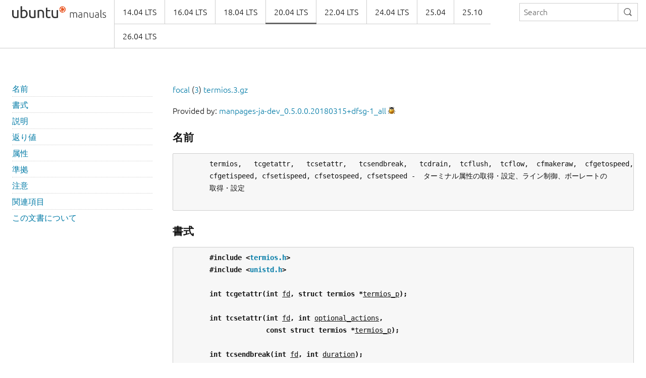

--- FILE ---
content_type: text/html
request_url: https://manpages.ubuntu.com/manpages/focal/ja/man3/termios.3.html
body_size: 13467
content:
<!doctype html>
<html lang="en" dir="ltr">
  <head>
    <meta charset="UTF-8" />
    <meta name="author" content="Canonical" />
    <meta name="viewport" content="width=device-width, initial-scale=1" />
    <meta name="theme-color" content="#E95420" />
    <title>Ubuntu Manpage:

       termios,   tcgetattr,   tcsetattr,   tcsendbreak,   tcdrain,  tcflush,  tcflow,  cfmakeraw,  cfgetospeed,
    </title>
    <link rel="stylesheet" href="https://assets.ubuntu.com/v1/vanilla-framework-version-1.8.1.min.css" />
    <link rel="stylesheet" href="/assets/css/styles.css"/>
    <link rel="icon" type="image/png" href="https://assets.ubuntu.com/v1/16c27f81-COF%2520favicon-16x16.png" sizes="16x16" />
    <link rel="icon" type="image/png" href="https://assets.ubuntu.com/v1/be7e4cc6-COF-favicon-32x32.png" sizes="32x32" />
    <link rel="icon" type="image/png" href="https://assets.ubuntu.com/v1/6ead207a-COF-favicon-48x48.png" sizes="48x48" />
    <link rel="apple-touch-icon" sizes="180x180" href="https://assets.ubuntu.com/v1/f38b9c7e-COF%2520apple-touch-icon.png" />
  </head>
  <body>
    <header id="navigation" class="p-navigation">
      <div class="row">
        <div class="p-navigation__banner">
          <div class="p-navigation__logo">
            <a class="p-navigation__link" href="/">
              <img class="p-navigation__image" src="https://assets.ubuntu.com/v1/a6baefab-ubuntu_manuals_logo.svg" alt="ubuntu manuals logo">
            </a>
          </div>
          <a href="#navigation" class="p-navigation__toggle--open" title="menu">Menu</a>
          <a href="#navigation-closed" class="p-navigation__toggle--close" title="close menu">Close menu</a>
        </div>
        <nav class="p-navigation__nav" role="menubar">
          <form class="p-search-box" method="get" action="/cgi-bin/search.py">
            <input class="p-search-box__input" name="q" placeholder="Search" required="" type="search">
            <button type="reset" class="p-search-box__reset" alt="reset"><i class="p-icon--close"></i></button>
            <button type="submit" class="p-search-box__button" alt="search"><i class="p-icon--search"></i></button>
          </form>
          <span class="u-off-screen">
            <a href="#main-content">Jump to main content</a>
          </span>
          <ul class="p-navigation__links" role="menu" id="navigation-container"></ul>
        </nav>
      </div>
    </header>
    <div id="main-content">
      <section class="p-strip is-bordered">
        <div class="row">
          <div class="col-3 u-hide--small u-hide" id="toc">
          </div>
          <div id="tableWrapper">
            <p id="distroAndSection"></p>

Provided by: <a href='https://launchpad.net/ubuntu/focal/+package/manpages-ja-dev'>manpages-ja-dev_0.5.0.0.20180315+dfsg-1_all</a> <a href='https://bugs.launchpad.net/ubuntu/+source/manpages-ja/+filebug-advanced' title='Report a bug in the content of this documentation'><img src='/assets/img/bug.png' alt='bug' border=0></a><br><br><pre>
</pre><h4><b>名前</b></h4><pre>
       termios,   tcgetattr,   tcsetattr,   tcsendbreak,   tcdrain,  tcflush,  tcflow,  cfmakeraw,  cfgetospeed,
       cfgetispeed, cfsetispeed, cfsetospeed, cfsetspeed -  ターミナル属性の取得・設定、ライン制御、ボーレートの
       取得・設定

</pre><h4><b>書式</b></h4><pre>
       <b>#include</b> <b>&lt;<a href="file:/usr/include/termios.h">termios.h</a>&gt;</b>
       <b>#include</b> <b>&lt;<a href="file:/usr/include/unistd.h">unistd.h</a>&gt;</b>

       <b>int</b> <b>tcgetattr(int</b> <u>fd</u><b>,</b> <b>struct</b> <b>termios</b> <b>*</b><u>termios_p</u><b>);</b>

       <b>int</b> <b>tcsetattr(int</b> <u>fd</u><b>,</b> <b>int</b> <u>optional_actions</u><b>,</b>
                     <b>const</b> <b>struct</b> <b>termios</b> <b>*</b><u>termios_p</u><b>);</b>

       <b>int</b> <b>tcsendbreak(int</b> <u>fd</u><b>,</b> <b>int</b> <u>duration</u><b>);</b>

       <b>int</b> <b>tcdrain(int</b> <u>fd</u><b>);</b>

       <b>int</b> <b>tcflush(int</b> <u>fd</u><b>,</b> <b>int</b> <u>queue_selector</u><b>);</b>

       <b>int</b> <b>tcflow(int</b> <u>fd</u><b>,</b> <b>int</b> <u>action</u><b>);</b>

       <b>void</b> <b>cfmakeraw(struct</b> <b>termios</b> <b>*</b><u>termios_p</u><b>);</b>

       <b>speed_t</b> <b>cfgetispeed(const</b> <b>struct</b> <b>termios</b> <b>*</b><u>termios_p</u><b>);</b>

       <b>speed_t</b> <b>cfgetospeed(const</b> <b>struct</b> <b>termios</b> <b>*</b><u>termios_p</u><b>);</b>

       <b>int</b> <b>cfsetispeed(struct</b> <b>termios</b> <b>*</b><u>termios_p</u><b>,</b> <b>speed_t</b> <u>speed</u><b>);</b>

       <b>int</b> <b>cfsetospeed(struct</b> <b>termios</b> <b>*</b><u>termios_p</u><b>,</b> <b>speed_t</b> <u>speed</u><b>);</b>

       <b>int</b> <b>cfsetspeed(struct</b> <b>termios</b> <b>*</b><u>termios_p</u><b>,</b> <b>speed_t</b> <u>speed</u><b>);</b>

   glibc 向けの機能検査マクロの要件 (<b><a href="../man7/feature_test_macros.7.html">feature_test_macros</a></b>(7)  参照):

       <b>cfsetspeed</b>(), <b>cfmakeraw</b>(): _BSD_SOURCE

</pre><h4><b>説明</b></h4><pre>
       termios 関数群は、非同期通信ポートを制御するための汎用 ターミナルインターフェースである。

   <b>termios</b> <b>構造体</b>
       ここに示されている関数の多くは、引き数に <u>termios_p</u> を用いる。 この引き数は <u>termios</u> 構造体へのポインターで
       ある。 この構造体には少なくとも以下に示すメンバが含まれる:

           tcflag_t c_iflag;      /* input modes */
           tcflag_t c_oflag;      /* output modes */
           tcflag_t c_cflag;      /* control modes */
           tcflag_t c_lflag;      /* local modes */
           cc_t     c_cc[NCCS];   /* special characters */

       以下に、これらのフィールドに割り当て可能な値について説明する。  最初の 4 つのビットマスクフィールドでは、
       関係するフラグの定義のいくつかは、特定の機能検査マクロ (<b><a href="../man7/feature_test_macros.7.html">feature_test_macros</a></b>(7)  参照)  が定義された場合に
       のみ公開される。 必要な機能検査マクロは角括弧 ("[]") 内に書かれている。

       以下の説明で、  "POSIX にはない" は その値が POSIX.1-2001 で規定されていないことを意味し、 "XSI" はその値
       が POSIX.1-2001 の XSI 拡張で 規定されていることを意味する。

       <u>c_iflag</u> フラグには以下の要素を指定できる:

       <b>IGNBRK</b> 入力中の BREAK 信号を無視する。

       <b>BRKINT</b> <b>IGNBRK</b> が設定されている場合は、BREAK 信号は無視される。 <b>IGNBRK</b> が設定されていないが、<b>BRKINT</b> が設定
              されている場合は、 BREAK 信号によって入出力キューがフラッシュされ、 さらに、端末がフォアグラウンド
              プロセスグループの制御端末の場合は、 フォアグラウンドプロセスグループに <b>SIGINT</b> が送られる。 <b>IGNBRK</b>
              も <b>BRKINT</b> も設定されていない場合、 BREAK をヌルバイト ('\0') として読み込む。 ただし、<b>PARMRK</b>  が設
              定されている場合は \377 \0 \0 のシーケンスとして 読み込む。

       <b>IGNPAR</b> フレームエラーおよびパリティエラーを無視する。

       <b>PARMRK</b> <b>IGNPAR</b>  が設定されていない場合、パリティエラーあるいはフレームエラー  の発生した文字の前に \377 \0
              を付加する。<b>IGNPAR</b> も <b>PARMRK</b> も 設定されていない場合、パリティエラーあるいはフレームエラーの発生し
              た文字を \0 として読み込む。

       <b>INPCK</b>  入力のパリティチェックを有効にする。

       <b>ISTRIP</b> 8 ビット目を落とす。

       <b>INLCR</b>  入力の NL (New Line: 改行文字) を CR (Carriage Return: 復帰文字) に 置き換える。

       <b>IGNCR</b>  入力の CR を無視する。

       <b>ICRNL</b>  (<b>IGNCR</b> が設定されていない場合) 入力の CR を NL に置き換える。

       <b>IUCLC</b>  (POSIX にはない) 入力の大文字を小文字に置き換える。

       <b>IXON</b>   出力の XON/XOFF フロー制御を有効にする。

       <b>IXANY</b>  (XSI) 任意の文字を入力すると、停止していた出力を再開する (デフォルトでは、START 文字でのみ出力が再
              開される)。

       <b>IXOFF</b>  入力の XON/XOFF フロー制御を有効にする。

       <b>IMAXBEL</b>
              (POSIX にはない) 入力キューが一杯の時にベルを鳴らす。 Linux ではこのビットは実装されておらず、  常
              にセットされているかのように振舞う。

       <b>IUTF8</b> (Linux 2.6.4 以降)
              (POSIX にはない) 入力が UTF8 である; これにより cooked mode で文字削除 (character-erase) を 正しく
              機能させることができる。

       <u>c_oflag</u> フラグには以下の要素を指定できる:

       <b>OPOST</b>  実装に依存した出力処理を有効にする。

       <b>OLCUC</b>  (POSIX にはない) 出力時に小文字を大文字に変換する。

       <b>ONLCR</b>  (XSI) 出力の NL を CR-NL に置き換える。

       <b>OCRNL</b>  出力の CR を NL に置き換える。

       <b>ONOCR</b>  0 桁目で CR を出力しない。

       <b>ONLRET</b> CR を出力しない。

       <b>OFILL</b>  転送時間を遅らせるのではなく、補填文字  (fill character) を送る。 (訳注:特定の文字に対して、端末側
              の処理を待つために転送を一定時間 遅らせることができる。また、 <b>OFILL</b> を指定すると  転送を遅らせる代
              わりに補填文字を送る。)

       <b>OFDEL</b>  補填文字を  ASCII DEL にする。 このフラグが設定されていない場合は ASCII NUL ('\0') になる。 (Linux
              では実装されていない)

       <b>NLDLY</b>  NL の遅延を設定する。値は <b>NL0</b> (遅延なし) および  <b>NL1</b>  である。  [<b>_BSD_SOURCE</b>  か  <b>_SVID_SOURCE</b>  か
              <b>_XOPEN_SOURCE</b> が必要]

       <b>CRDLY</b>  CR  の遅延を設定する。値は  <b>CR0</b>  (遅延なし), <b>CR1</b>, <b>CR2</b>,<b>CR3</b> である。 [<b>_BSD_SOURCE</b> か <b>_SVID_SOURCE</b> か
              <b>_XOPEN_SOURCE</b> が必要]

       <b>TABDLY</b> 水平タブ (horizontal tab) の遅延を設定する。 値は <b>TAB0</b> (遅延なし), <b>TAB1</b>, <b>TAB2</b>, <b>TAB3</b>  (<b>XTABS</b>)  であ
              る。  [<b>_BSD_SOURCE</b> か <b>_SVID_SOURCE</b> か <b>_XOPEN_SOURCE</b> が必要] XTAB3 (これは XTABS と同じである) の値
              はタブをスペース何個に変換するかを示す (タブは 8 桁毎に止まる)。

       <b>BSDLY</b>  後退 (backspace) の遅延を設定する。 値は <b>BS0</b> (遅延なし) あるいは <b>BS1</b> である。  (実装されたことはな
              い) [<b>_BSD_SOURCE</b> か <b>_SVID_SOURCE</b> か <b>_XOPEN_SOURCE</b> が必要]

       <b>VTDLY</b>  垂直タブ (vertical tab) の遅延を設定する。 値は <b>VT0</b> (遅延なし) あるいは <b>VT1</b> である。

       <b>FFDLY</b>  頁送り  (form  feed)  の遅延を設定する。 値は <b>FF0</b> (遅延なし) あるいは <b>FF1</b> である。 [<b>_BSD_SOURCE</b> か
              <b>_SVID_SOURCE</b> か <b>_XOPEN_SOURCE</b> が必要]

       <u>c_cflag</u> フラグは以下の通り:

       <b>CBAUD</b>  (POSIX にはない) ボーレートマスク (4+1 ビット)。 [<b>_BSD_SOURCE</b> か <b>_SVID_SOURCE</b> が必要]

       <b>CBAUDEX</b>
              (POSIX にはない)  追加のボーレートマスク  (1  ビット)。  <b>CBAUD</b>  に含まれている。  [<b>_BSD_SOURCE</b>  か
              <b>_SVID_SOURCE</b> が必要]

              (POSIX  では、 <u>termios</u> 構造体に格納されたボーレートは正確なものではなく、 ボーレートを操作するため
              に <b>cfgetispeed</b>()  と <b>cfsetispeed</b>()  が提供されている。 <u>c_cflag</u> 内の <b>CBAUD</b> で選択されたビットを使う
              システムもあれば、 <u>sg_ispeed</u> や <u>sg_ospeed</u> といった独立したフィールドを使うものもある。)

       <b>CSIZE</b>  文字サイズを設定する。 値は <b>CS5</b>, <b>CS6</b>, <b>CS7</b>, <b>CS8</b> である。

       <b>CSTOPB</b> ストップビットを 1 ではなく 2 にする。

       <b>CREAD</b>  受信を有効にする。

       <b>PARENB</b> 出力にパリティを付加し、入力のパリティチェックを行う。

       <b>PARODD</b> 設定されると、入力および出力に対するパリティが奇数パリティとなる。  設定されない場合、偶数パリティ
              が使用される。

       <b>HUPCL</b>  最後のプロセスがデバイスをクローズした後、モデムの制御線を low にする (切断する)。

       <b>CLOCAL</b> モデムの制御線を無視する。

       <b>LOBLK</b>  (POSIX にはない) 現在のシェル層以外からの出力を抑制する。
               <b>shl</b> (シェル層) で用いられる。(Linux では実装されていない)

       <b>CIBAUD</b> (POSIX にはない) 入力速度のマスク。 <b>CIBAUD</b> ビットのための値は <b>CBAUD</b> ビットのための値と同じであり、
              左に <b>IBSHIFT</b> ビットシフトしたものである。 [<b>_BSD_SOURCE</b> か <b>_SVID_SOURCE</b> が必要] (Linux では実装され
              ていない)

       <b>CMSPAR</b> (POSIX  にはない)   (一部のシリアルデバイスでサポートされている)   「スティック  (stick)」パリティ
              (マーク/スペース パリティ)を使用する。 <b>PARODD</b> が設定された場合パリティビットは常に 1 となり、 設定
              されない場合は常に 0 となる。 [<b>_BSD_SOURCE</b> か <b>_SVID_SOURCE</b> が必要]

       <b>CRTSCTS</b>
              (POSIX にはない) RTS/CTS (ハードウェア) フロー制御を有効にする。 [<b>_BSD_SOURCE</b> か <b>_SVID_SOURCE</b> が必
              要]

       <u>c_lflag</u> フラグは以下の通り:

       <b>ISIG</b>   INTR, QUIT, SUSP, DSUSP の文字を受信した時、対応するシグナルを 発生させる。

       <b>ICANON</b> カノニカルモードを有効にする (下記参照)。

       <b>XCASE</b>  (POSIX にはない; Linux では対応していない)  <b>ICANON</b>  が同時に設定された場合、端末は大文字のみが有効
              である。 入力された文字は \ が付いた文字を除いて小文字に変換される。 出力時は、大文字の前に \ が付
              き、小文字は大文字に変換される。 [<b>_BSD_SOURCE</b> が <b>_SVID_SOURCE</b> か <b>_XOPEN_SOURCE</b> が必要]

       <b>ECHO</b>   入力された文字をエコーする。

       <b>ECHOE</b>  <b>ICANON</b> も同時に設定された場合、ERASE 文字は前の文字を削除し、 WERASE 文字は前の単語を削除する。

       <b>ECHOK</b>  <b>ICANON</b> も同時に設定された場合、KILL 文字は現在の行を削除する。

       <b>ECHONL</b> <b>ICANON</b> も同時に設定された場合、 ECHO が設定されていなくても NL 文字をエコーする。

       <b>ECHOCTL</b>
              (POSIX にはない) <b>ECHO</b> も同時に設定された場合、TAB, NL, START, STOP 以外の 端末特殊文字が <b>^X</b> として
              エコーされる。  X は特殊文字に ASCII コードで 0x40 を足した文字である。 例えば文字 0x08 (BS) は <b>^H</b>
              とエコーされる。 [<b>_BSD_SOURCE</b> か <b>_SVID_SOURCE</b> が必要]

       <b>ECHOPRT</b>
              (POSIX にはない)  <b>ICANON</b>  および  <b>ECHO</b>  が同時に設定されている場合、  削除された文字も表示される。
              [<b>_BSD_SOURCE</b> か <b>_SVID_SOURCE</b> が必要]

       <b>ECHOKE</b> (POSIX  にはない) <b>ICANON</b> も設定された場合、 KILL が行の各文字を消去する代わりにエコーされる。 これ
              は <b>ECHOE</b> および <b>ECHOPRT</b> を指定することと等しい。 [<b>_BSD_SOURCE</b> か <b>_SVID_SOURCE</b> が必要]

       <b>DEFECHO</b>
              (POSIX にはない) プロセスが読み込んだときにだけエコーする。 (Linux では実装されていない)

       <b>FLUSHO</b> (POSIX にはない; Linux では対応していない)  出力をフラッシュする。このフラグは DISCARD  文字を入力
              することで切替えられる。 [<b>_BSD_SOURCE</b> か <b>_SVID_SOURCE</b> が必要]

       <b>NOFLSH</b> INT, QUIT, SUSP 文字に対応するシグナルを発生する際の 入力・出力キューのフラッシュを無効にする。

       <b>TOSTOP</b> バックグラウンドプロセスのプロセスグループで制御端末へ  文字を出力しようとしているプロセスに対して
              <b>SIGTTOU</b> シグナルを送る。

       <b>PENDIN</b> (POSIX にはない; Linux では対応していない)  次の文字を読み込んだ時、入力キュー中の全文字を再表示す
              る。 (<b><a href="../man1/bash.1.html">bash</a></b>(1) は入力行をこのように処理している。)  [<b>_BSD_SOURCE</b> か <b>_SVID_SOURCE</b> が必要]

       <b>IEXTEN</b> 実装依存の入力処理を有効にする。 このフラグは、特殊文字である EOL2, LNEXT,  REPRINT,  WERASE  や、
              <b>IUCLC</b> フラグを有効にするために必要である。

       <u>c_cc</u> 配列は端末特殊文字を定義している。 シンボルの一覧 (初期値) と意味は以下の通り。

       <b>VDISCARD</b>
              (POSIX にはない; Linux では対応していない; 017, SI, Ctrl-O)  未送信バッファーの内容の破棄/保存を切
              り替える。 <b>IEXTEN</b> がセットされている場合に認識し、入力には渡されない。

       <b>VDSUSP</b> (POSIX にはない; Linux では対応していない; 031, EM, Ctrl-Y)  遅延中断文字 (DSUSP)。 ユーザープログ
              ラムから文字が読み込まれた時に  <b>SIGTSTP</b> シグナルを送る。 <b>IEXTEN</b> と <b>ISIG</b> がセットされていて、システ
              ムがジョブ制御に対応している 場合に 認識し、入力には渡されない。

       <b>VEOF</b>   (004, EOT, Ctrl-D)  ファイル終端文字  (EOF)。  より正確には、tty  バッファーの内容を行末を待たずに
              ユーザープログラムに送る。 これが行の最初の文字だった場合、ユーザープログラムの <b><a href="../man2/read.2.html">read</a></b>(2) は 0 を 返
              し、  ファイル終端であることを知らせる。  <b>ICANON</b> がセットされている場合に認識し、 入力には渡されな
              い。

       <b>VEOL</b>   (0, NUL)  追加の行末文字 (EOL)。 <b>ICANON</b> がセットされている場合に認識する。

       <b>VEOL2</b>  (POSIX にはない; 0, NUL)  追加の行末文字 (EOL2)。 <b>ICANON</b> がセットされている場合に認識する。

       <b>VERASE</b> (0177, DEL, rubout か 010, BS, Ctrl-H か #)  消去文字 (ERASE)。 これにより、直前の未消去文字を消去
              する。 しかし、EOF や行頭を超えては消去しない。 <b>ICANON</b>  がセットされている場合に認識し、入力には渡
              されない。

       <b>VINTR</b>  (003, ETX, Ctrl-C か 0177, DEL, rubout)  割り込み文字 (INTR)。 <b>SIGINT</b> シグナルを送る。 <b>ISIG</b> がセッ
              トされている場合に認識し、入力には渡されない。

       <b>VKILL</b>  (025, NAK, Ctrl-U か Ctrl-X か @)  完全消去文字 (KILL)。 直前の EOF か行頭以降の全ての入力を消去す
              る。 <b>ICANON</b> がセットされている場合に認識し、入力には渡されない。

       <b>VLNEXT</b> (POSIX にはない; 026, SYN Ctrl-V)  リテラル (LNEXT)。 次の入力文字をエスケープし、特別な意味があっ
              ても解釈しない。 <b>IEXTEN</b> がセットされている場合に認識し、入力には渡されない。

       <b>VMIN</b>   非カノニカル読み込み時の最小文字数 (MIN)。

       <b>VQUIT</b>  (034,  FS,  Ctrl-\)   終了文字 (QUIT)。 <b>SIGQUIT</b> シグナルを送る。 <b>ISIG</b> がセットされている場合に認識
              し、入力には渡されない。

       <b>VREPRINT</b>
              (POSIX にはない; 022, DC2, Ctrl-R) まだ読み込んでいない文字列を再表示する  (REPRINT)。  <b>ICANON</b>  と
              <b>IEXTEN</b> がセットされている場合に認識し、入力には渡されない。

       <b>VSTART</b> (021, DC1, Ctrl-Q)  開始文字 (START)。停止文字で停止した出力を再開する。 <b>IXON</b> がセットされている場
              合に認識し、入力には渡されない。

       <b>VSTATUS</b>
              (POSIX にはない; Linux では対応していない; 状態要求: 024, DC4, Ctrl-T) 状態文字 (STATUS)。端末での
              状態情報を表示する。    表示される情報には、フォアグラウンドプロセスの状態やそのプロセスが消費した
              CPU  時間の総計が含まれる。  また、フォアグラウンドプロセスグループにシグナル  <b>SIGINFO</b>  を送信する
              (Linux ではサポートされていない)。

       <b>VSTOP</b>  (023, DC3, Ctrl-S)  停止文字 (STOP)。 開始文字が入力されるまで出力を停止する。 <b>IXON</b> が設定されてい
              る場合に認識し、入力には渡されない。

       <b>VSUSP</b>  (032,  SUB,  Ctrl-Z)  中断文字 (SUSP)。 <b>SIGTSTP</b> シグナルを送る。 <b>ISIG</b> がセットされている場合に認識
              し、入力には渡されない。

       <b>VSWTCH</b> (POSIX にはない; Linux では対応していない; 0, NUL)  スイッチ文字 (SWTCH)。 System V  で  (シェルの
              ジョブ制御の前にあった) <u>shell</u> <u>layers</u> での シェルの切り替えに用いられる。

       <b>VTIME</b>  非カノニカル読み込み時のタイムアウト時間 (1/10 秒単位) (TIME)。

       <b>VWERASE</b>
              (POSIX  にはない; 027, ETB, Ctrl-W)  単語消去 (WERASE)。 <b>ICANON</b> と <b>IEXTEN</b> がセットされている場合に
              認識し、入力には渡されない。

       対応する <u>c_cc</u> 要素の値を <b>_POSIX_VDISABLE</b> に設定することで、  それぞれの端末制御文字を無効にすることができ
       る。

       上記のシンボルの示す値は全て異なる。ただし、  <b>VTIME</b>, <b>VMIN</b> はそれぞれ <b>VEOL</b>, <b>VEOF</b> と同じ値である。 非カノニ
       カルモードでは、特殊文字の意味は タイムアウトの意味に変わる。 <b>VMIN</b> と <b>VTIME</b> の説明については、 下記の非カ
       ノニカルモードの説明を参照のこと。

   <b>端末の設定の取得と変更</b>
       <b>tcgetattr</b>()  は <u>fd</u> に関するパラメーターを取得し、<u>termios_p</u> が参照する構 造体 <u>termios</u> に設定する。この関数
       はバックグラウンドプロセスから  呼ばれることもあるが、この場合、端末の属性はフォアグラウンドプロセス   に
       よって変化することもある。

       <b>tcsetattr</b>()   は端末に関連したパラメーターを設定する (ハードウェアの設定に必要で、ここで 設定できないもの
       を除く)。設定には <u>termios_p</u> が参照する <u>termios</u> 構造体を用いる。 <u>optional_actions</u> には変更が有効となるタイ
       ミングを設定する:

       <b>TCSANOW</b>
              ただちに変更が有効となる。

       <b>TCSADRAIN</b>
              <u>fd</u> への出力がすべて転送された後に変更が有効になる。このオプションは 出力に影響するパラメーターを変
              更する時に使用するべきである。

       <b>TCSAFLUSH</b>
              パラメーターを変更する前に、  <u>fd</u>  への出力がすべて転送され、受信したがまだ読み込んでいないすべての
              入力が破棄される。

   <b>カノニカルモードと非カノニカルモード</b>
       <u>c_lflag</u>  の <b>ICANON</b> フラグの設定により、端末がカノニカルモードで動作するかが決定される。 <b>ICANON</b> がセットさ
       れた場合、カノニカルモード (canonical mode) となり、 セットされない場合、非カノニカルモード (noncanonical
       mode) となる。 デフォルトでは、 <b>ICANON</b> はセットされる。

       カノニカルモードでは、以下のような動作となる。

       * 入力は行単位に行われる。 行区切り文字が打ち込まれた時点で、入力行が利用可能となる。 行区切り文字は  NL,
         EOL,  EOL2 および行頭での EOF である。 EOF 以外の場合、 <b><a href="../man2/read.2.html">read</a></b>(2)  が返すバッファーに行区切り文字も含めら
         れる。

       * 行編集が有効となる (ERASE, KILL が効果を持つ。 <b>IEXTEN</b> フラグが設定された場合は、 WERASE, REPRINT, LNEXT
         も効果を持つ)。 <b><a href="../man2/read.2.html">read</a></b>(2)  は最大でも 1行の入力しか返さない。 <b><a href="../man2/read.2.html">read</a></b>(2)  が要求したバイト数が現在の入力行の
         バイト数よりも少ない場合、 要求したのと同じバイト数だけが読み込まれ、 残りの文字は次回の <b><a href="../man2/read.2.html">read</a></b>(2) で読み
         込まれる。

       非カノニカルモードでは、入力は即座に利用可能となり (ユーザーは行区切り文字を打ち込む必要はない)、入力処理
       は実行されず、行編集は無効となる。 MIN (<u>c_cc[VMIN]</u>) と TIME (<u>c_cc[VTIME]</u>) の設定により、 <b><a href="../man2/read.2.html">read</a></b>(2) が完了す
       る条件が決定される。4種類の場合がある:

       MIN == 0, TIME == 0 (ポーリングリード)
              データが利用可能であれば、  <b><a href="../man2/read.2.html">read</a></b>(2) はすぐに返る。このときの返り値は、そのとき利用可能なバイト数か
              <b><a href="../man2/read.2.html">read</a></b>(2) の要求バイト数のうち小さい方となる。 利用可能なデータがない場合 <b><a href="../man2/read.2.html">read</a></b>(2) は 0 を返す。

       MIN &gt; 0, TIME == 0 (ブロッキングリード)
              <b><a href="../man2/read.2.html">read</a></b>(2)  は、利用可能なデータが  MIN  バイトに達するまで停止する。返り値は最大でも要求バイト数であ
              る。

       MIN == 0, TIME &gt; 0 (タイムアウト付きの読み込み)
              TIME はタイマーの上限を規定し、単位は 1/10 秒である。 タイマーは <b><a href="../man2/read.2.html">read</a></b>(2)  が呼ばれた時点で開始され
              る。 <b><a href="../man2/read.2.html">read</a></b>(2) が返るのは、少なくとも 1バイトのデータが利用可能となった時点、 またはタイマーが時間切
              れとなった時点である。   入力が全くなくタイマーが時間切れとなった場合、  <b><a href="../man2/read.2.html">read</a></b>(2)   は  0  を返す。
              <b><a href="../man2/read.2.html">read</a></b>(2) の呼び出し時にすでに利用可能なデータがある場合、  その呼び出しは呼び出し直後にそのデータが
              到着したかのように振る舞う。

       MIN &gt; 0, TIME &gt; 0 (バイト間のタイムアウト付きの読み出し)
              TIME  はタイマーの上限を規定し、単位は  1/10 秒である。 入力の最初のバイトが利用可能になった後は、
              新たに 1バイト受信する度にタイマーがリセットされる。 <b><a href="../man2/read.2.html">read</a></b>(2)  は以下の条件のいずれかを満たした場合
              に返る。

              *  MIN バイトのデータを受信した。

              *  バイト間タイマーが時間切れになった。

              *  <b><a href="../man2/read.2.html">read</a></b>(2) で要求されたバイト数のデータを受信した (POSIX ではこの終了条件は規定されておらず、 他の
                 いくつかの実装では <b><a href="../man2/read.2.html">read</a></b>(2) はこの条件では返らない)。

              タイマーは最初のバイトが利用可能になった時点で開始されるので、 少なくとも 1 バイトは読み出される。
              <b>read</b>() の呼び出し時にすでに利用可能なデータがある場合、 その呼び出しは呼び出し直後にそのデータが到
              着したかのように振る舞う。

       POSIX  では、  <b>O_NONBLOCK</b>  ファイル状態フラグが  MIN や TIME の設定よりも優先されるかは規定されていない。
       <b>O_NONBLOCK</b> が設定された場合、 非カノニカルモードの <b><a href="../man2/read.2.html">read</a></b>(2) は MIN や TIME の設定に関わらずすぐに返る。 ま
       た、利用可能なデータがない場合、 POSIX では、は非カノニカルモードの <b><a href="../man2/read.2.html">read</a></b>(2) が 0 を返す方法も、 <u>errno</u>  に
       <b>EAGAIN</b> を設定して -1 を返すことも認められている。

   <b>Raw</b> <b>mode</b>
       <b>cfmakeraw</b>()   は、端末を昔の Version 7 端末ドライバの "raw" モードのように設定する。 入力は文字単位に可能
       であり、エコーが無効となり、 端末の入出力文字に対する特殊処理はすべて無効となる。  端末の属性は以下のよう
       に設定される:

           termios_p-&gt;c_iflag &amp;= ~(IGNBRK | BRKINT | PARMRK | ISTRIP
                           | INLCR | IGNCR | ICRNL | IXON);
           termios_p-&gt;c_oflag &amp;= ~OPOST;
           termios_p-&gt;c_lflag &amp;= ~(ECHO | ECHONL | ICANON | ISIG | IEXTEN);
           termios_p-&gt;c_cflag &amp;= ~(CSIZE | PARENB);
           termios_p-&gt;c_cflag |= CS8;

   <b>ライン制御</b>
       <b>tcsendbreak</b>()  は端末が非同期のシリアルデータ転送を用いている場合に、 連続した0のビット列を一定間隔で転送
       する。 <u>duration</u> が 0 の場合は、0 のビットを 0.25 秒以上、 0.5 秒以下の間隔で転送する。 <u>duration</u> が 0 でな
       い場合は、 0 のビットを実装依存の時間間隔で送る。

       端末が非同期のシリアルデータ転送モードでない場合、 <b>tcsendbreak</b>()  は何も行わずに戻る。

       <b>tcdrain</b>()  は <u>fd</u> が行っている出力の転送が完了するまで待つ。

       <b>tcflush</b>()   は <u>fd</u> が行っているデータの出力でまだ転送されていないもの、あるいは受信し たがまだ入力していな
       いものを破棄する。いずれを行うかは <u>queue_selector</u> の値で定める:

       <b>TCIFLUSH</b>
              受信したが読んでいないデータをフラッシュする。

       <b>TCOFLUSH</b>
              書いたが送信していないデータをフラッシュする。

       <b>TCIOFLUSH</b>
              受信したが読んでいないデータ・書いたが送信していないデータ両方 をフラッシュする。

       <b>tcflow</b>()  は <u>fd</u> で指定されたオブジェクトにおけるデータの送信あるいは受信を一時的に中断する。 送信と受信の
       どちらかは、 <u>action</u>で決まる:

       <b>TCOOFF</b> 出力の中断。

       <b>TCOON</b>  中断した出力の再開。

       <b>TCIOFF</b> STOP 文字の送信。 STOP 文字は端末デバイスからシステムへのデータ送信を停止する。

       <b>TCION</b>  START 文字の送信。 START 文字は端末デバイスからシステムへのデータ送信を開始する。

       端末ファイルがオープンされたときのデフォルトでは、 入力も出力も中断されていない。

   <b>ライン速度</b>
       ボーレート関数は  <u>termios</u>  構造体中の入出力ボーレートを  取得、設定するために提供される。  設定された値は
       <b>tcsetattr</b>() の呼び出しが成功するまでは有効ではない。

       速度を   <b>B0</b>   に設定した場合、モデムは停止   (hang   up)   する。  <b>B38400</b>  に該当する実際のビットレートは
       <b><a href="../man8/setserial.8.html">setserial</a></b>(8)  で 変更できる。

       入力および出力ボーレートは <u>termios</u> 構造体に格納される。

       <b>cfgetospeed</b>()  は <u>termios_p</u> が示している <u>termios</u> 構造体に格納されている 出力ボーレートを返す。

       <b>cfsetospeed</b>()  は <u>termios_p</u> で示されている <u>termios</u> 構造体中の出力ボーレートを <u>speed</u>  に設定する。値は以下
       のいずれかでなければならない:

            <b>B0</b>
            <b>B50</b>
            <b>B75</b>
            <b>B110</b>
            <b>B134</b>
            <b>B150</b>
            <b>B200</b>
            <b>B300</b>
            <b>B600</b>
            <b>B1200</b>
            <b>B1800</b>
            <b>B2400</b>
            <b>B4800</b>
            <b>B9600</b>
            <b>B19200</b>
            <b>B38400</b>
            <b>B57600</b>
            <b>B115200</b>
            <b>B230400</b>

       0ボー  (<b>B0</b>) は接続の中断に用いられる。 B0が指定された場合、モデムの制御線は使用されない状態になり、一般に
       はこれで 接続が切断される。 <b>CBAUDEX</b> はPOSIX.1で定義されている速度の範囲外 (57600 およびそれ以上)   を設定
       する。すなわち例えば <b>B57600</b> &amp; <b>CBAUDEX</b> は 0 でない。

       <b>cfgetispeed</b>()  は <u>termios</u> 構造体中の入力ボーレートを返す。

       <b>cfsetispeed</b>()   は <u>termios</u> 構造体中の入力ボーレートを <u>speed</u> に設定する。 <u>speed</u> には、上述の <b>cfsetospeed</b>()
       のボーレート定数 <b>Bnnn</b> のいずれか一つを指定しなければならない。 入力ボーレートが 0  に設定された場合、入力
       ボーレートは出力ボーレート と同じ値となる。

       <b>cfsetspeed</b>()  は 4.4BSD による拡張である。この関数は <b>cfsetispeed</b>() と同じ引き数をとり、入出力両方の速度を
       設定する。

</pre><h4><b>返り値</b></h4><pre>
       <b>cfgetispeed</b>()  は <u>termios</u> 構造体中の入力ボーレートを返す。

       <b>cfgetospeed</b>()  は <u>termios</u> 構造体中の出力ボーレートを返す。

       他のすべての関数の戻り値:

       0      実行成功。

       -1     実行失敗。 <u>errno</u> がエラーの種類を示す。

       <b>tcsetattr</b>()   は <u>なんらかの</u> 変更要求が成功した場合に成功を返すことに注意。 従って、複数の変更を行った場合
       には、引き続いて <b>tcgetattr</b>()  を呼び出して全ての変更が実行されているかを確認する必要があるかもしれない。

</pre><h4><b>属性</b></h4><pre>
   <b>マルチスレッディング</b> <b>(<a href="../man7/pthreads.7.html">pthreads</a>(7)</b> <b>参照)</b>
       関数 <b>tcgetattr</b>(), <b>tcsetattr</b>(), <b>tcsendbreak</b>(), <b>tcdrain</b>(), <b>tcflush</b>(), <b>tcflow</b>(), <b>cfmakeraw</b>(), <b>cfgetispeed</b>(),
       <b>cfgetospeed</b>(), <b>cfsetispeed</b>(), <b>cfsetospeed</b>(), <b>cfsetspeed</b>() はスレッドセーフである。

</pre><h4><b>準拠</b></h4><pre>
       <b>tcgetattr</b>(), <b>tcsetattr</b>(), <b>tcsendbreak</b>(), <b>tcdrain</b>(), <b>tcflush</b>(),  <b>tcflow</b>(),  <b>cfgetispeed</b>(),  <b>cfgetospeed</b>(),
       <b>cfsetispeed</b>(), <b>cfsetospeed</b>()  は POSIX.1-2001 で規定されている。

       <b>cfmakeraw</b>()  と <b>cfsetspeed</b>()  は非標準だが、BSD では利用可能である。

</pre><h4><b>注意</b></h4><pre>
       UNIX V7  とその後のいくつかのシステムでは、ボーレートの 14 個のリストである B0, ..., B9600 の後ろに EXTA,
       EXTB ("External A" と "External B") の 2 つを 追加している。 多くのシステムではさらに高速なボーレートのた
       めにリストを拡張している。

       <b>tcsendbreak</b>()  で <u>duration</u> に 0 以外を指定した場合の効果は様々である。 SunOS は <u>duration</u><b>*</b><u>N</u> 秒のブレークを
       規定している。ここで <u>N</u> は 0.25 以上 0.5 未満である。 Linux, AIX, DU, Tru64 は <u>duration</u> ミリ秒のブレークを
       送信する。 FreeBSD, NetBSD, HP-UX, MacOS は <u>duration</u> の値を無視する。 Solaris と UnixWare  では、非ゼロの
       <u>duration</u> を指定した <b>tcsendbreak</b>()  の振る舞いは <b>tcdrain</b>()  と同様である。

</pre><h4><b>関連項目</b></h4><pre>
       <b><a href="../man1/reset.1.html">reset</a></b>(1), <b><a href="../man1/setterm.1.html">setterm</a></b>(1), <b><a href="../man1/stty.1.html">stty</a></b>(1), <b><a href="../man1/tput.1.html">tput</a></b>(1), <b><a href="../man1/tset.1.html">tset</a></b>(1), <b><a href="../man4/console_ioctl.4.html">console_ioctl</a></b>(4), <b><a href="../man4/tty_ioctl.4.html">tty_ioctl</a></b>(4), <b><a href="../man8/setserial.8.html">setserial</a></b>(8)

</pre><h4><b>この文書について</b></h4><pre>
       この man ページは Linux <u>man-pages</u> プロジェクトのリリース 3.79 の一部 である。プロジェクトの説明とバグ報告
       に関する情報は <a href="http://www.kernel.org/doc/man-pages/">http://www.kernel.org/doc/man-pages/</a> に書かれている。

Linux                                              2015-02-01                                         <u><a href="../man3/TERMIOS.3.html">TERMIOS</a></u>(3)
</pre>
</pre>        </div>
      </section>
    </div>
    <footer class="p-strip is-shallow">
      <div class="row">
        <p>Powered by the <a href="https://github.com/canonical/ubuntu-manpages-operator">Ubuntu Manpage Operator</a>, file bugs in <a href="https://github.com/canonical/ubuntu-manpages-operator/issues">GitHub</a></p>
        <p>&copy; 2025 Canonical. Ubuntu and Canonical are registered trademarks of Canonical Ltd.</p>
      </div>
    </footer>
    <script src="/functions.js"></script>
  </body>
</html>

